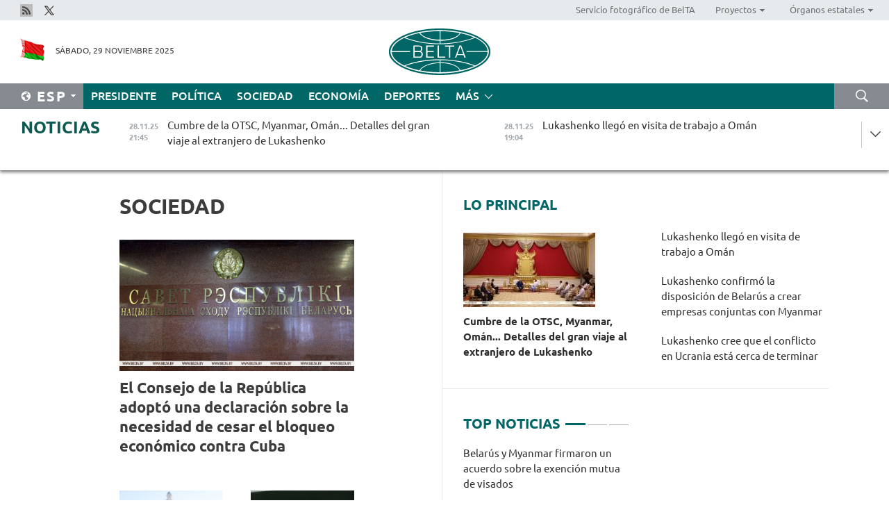

--- FILE ---
content_type: text/html; charset=UTF-8
request_url: https://esp.belta.by/society/page/81/?day=16&month=02&year=24
body_size: 12671
content:
    
    	<!DOCTYPE HTML>
	<html lang="es-ES" >
	<head  prefix="article: https://ogp.me/ns/article#">
		<title>Sociedad Página 81</title>
		<meta http-equiv="Content-Type" content="text/html; charset=utf-8">
                <meta name="viewport" content="width=device-width">
		<link rel="stylesheet" href="/styles/general_styles.css" type="text/css">
                                <link rel="stylesheet" href="/styles/styles2.css?1764367718" type="text/css">
                                <link rel="stylesheet" href="/styles/styles.css?1764367718" type="text/css">
                <link rel="stylesheet" href="/styles/tr_styles.css" type="text/css">
                            <link rel="icon" href="/desimages/fav.png" type="image/png">
		<meta name="keywords" content="Noticias de sociedad, noticias de la vida social, vida social, pensión, campaña de ingreso, centros docentes superiores de Belarús, vivienda en Belarús, educación superior, turismo y agroturismo en Belarús">
		<meta name="description" content="Noticias de sociedad. Turismo en Belarús Página 81">
                
                <link rel = "canonical" href="https://esp.belta.by/society/page/81/">
                
	    		                        <!-- Yandex.Metrika informer -->
<a href="https://metrika.yandex.by/stat/?id=15029098&amp;from=informer"
target="_blank" rel="nofollow"><img src="https://informer.yandex.ru/informer/15029098/1_1_FFFFFFFF_EFEFEFFF_0_pageviews"
style="width:80px; height:15px; border:0; display:none" alt="Яндекс.Метрика" title="Яндекс.Метрика: данные за сегодня (просмотры)" class="ym-advanced-informer" data-cid="15029098" data-lang="ru" /></a>
<!-- /Yandex.Metrika informer -->

<!-- Yandex.Metrika counter -->
<script type="text/javascript" >
   (function(m,e,t,r,i,k,a){m[i]=m[i]||function(){(m[i].a=m[i].a||[]).push(arguments)};
   m[i].l=1*new Date();
   for (var j = 0; j < document.scripts.length; j++) {if (document.scripts[j].src === r) { return; }}
   k=e.createElement(t),a=e.getElementsByTagName(t)[0],k.async=1,k.src=r,a.parentNode.insertBefore(k,a)})
   (window, document, "script", "https://mc.yandex.ru/metrika/tag.js", "ym");

   ym(15029098, "init", {
        clickmap:true,
        trackLinks:true,
        accurateTrackBounce:true,
        webvisor:true
   });
</script>
<noscript><div><img src="https://mc.yandex.ru/watch/15029098" style="position:absolute; left:-9999px;" alt="" /></div></noscript>
<!-- /Yandex.Metrika counter -->

            
        

                                                                	</head>
	
	<body>

                
        <a id="top"></a>

    <div class="all   ">
        <div class="ban_main_top">
            
        </div>
        <div class="top_line">
	                <div class="social_icons">
                                          <a href="/rss" title="Rss"  target ="_blank" onmouseover="this.children[0].src='https://esp.belta.by/images/storage/banners/000015_e75332d9759a535dbd02582b38240ace_work.jpg'" onmouseout="this.children[0].src='https://esp.belta.by/images/storage/banners/000015_06c67faab12793f011de90a38aef8cf1_work.jpg'">
                    <img src="https://esp.belta.by/images/storage/banners/000015_06c67faab12793f011de90a38aef8cf1_work.jpg" alt="Rss" title="Rss" />
                </a>
                                              <a href="https://x.com/BeltaNoticias" title="X"  target ="_blank" onmouseover="this.children[0].src='https://esp.belta.by/images/storage/banners/000015_a684634ca82214029cee637c787afde4_work.jpg'" onmouseout="this.children[0].src='https://esp.belta.by/images/storage/banners/000015_37f1cc3c5e7e857bdb12fbc827944851_work.jpg'">
                    <img src="https://esp.belta.by/images/storage/banners/000015_37f1cc3c5e7e857bdb12fbc827944851_work.jpg" alt="X" title="X" />
                </a>
                        </div>
    
	        <script>
        var scroll_items = Array();
    </script>
<div class="projects_menu">
	
                    <div class="projects_menu_item " id="pr_el_114"><a target="_blank"  href="http://photobelta.by/"  title="Servicio fotográfico de BelTA" >
            <span>Servicio fotográfico de BelTA</span>    </a>
            </div>
	
                    <div class="projects_menu_item projects_menu_drop" id="pr_el_112"><a   href="https://esp.belta.by/"  title="Proyectos" >
            <span>Proyectos</span>    </a>
                    <script>
                var scroll_pr_m = "pr_m_112";
                scroll_items[scroll_items.length] = "pr_m_112";
            </script>
          <div class="projects_menu_s" id="pr_m_112">  
           	
                <div class="pr_menu_s_item">
                                                                                                                        <a target="_blank"   href="http://atom.belta.by/en" title="ENERGÍA NUCLEAR EN BELARÚS Y EN EL MUNDO" >ENERGÍA NUCLEAR EN BELARÚS Y EN EL MUNDO</a>
                        
                                    </div>
                       </div> 
            </div>
	
                    <div class="projects_menu_item projects_menu_drop" id="pr_el_115"><a   href="https://esp.belta.by/"  title="Órganos estatales" >
            <span>Órganos estatales</span>    </a>
                    <script>
                var scroll_pr_m = "pr_m_115";
                scroll_items[scroll_items.length] = "pr_m_115";
            </script>
          <div class="projects_menu_s" id="pr_m_115">  
           	
                <div class="pr_menu_s_item">
                                                                                                                        <a target="_blank"   href="http://president.gov.by/en/" title="Presidente de Belarús" >Presidente de Belarús</a>
                        
                                    </div>
            	
                <div class="pr_menu_s_item">
                                                                                                                        <a target="_blank"   href="http://www.government.by/en/" title="Consejo de Ministros" >Consejo de Ministros</a>
                        
                                    </div>
            	
                <div class="pr_menu_s_item">
                                                                                                                        <a target="_blank"   href="http://www.sovrep.gov.by/en/" title="Consejo de la República" >Consejo de la República</a>
                        
                                    </div>
            	
                <div class="pr_menu_s_item">
                                                                                                                        <a target="_blank"   href="http://house.gov.by/en/" title="Cámara de Representantes" >Cámara de Representantes</a>
                        
                                    </div>
            	
                <div class="pr_menu_s_item">
                                                                                                                        <a target="_blank"   href="http://www.kc.gov.by/en/" title="Tribunal Constitucional" >Tribunal Constitucional</a>
                        
                                    </div>
            	
                <div class="pr_menu_s_item">
                                                                                                                        <a target="_blank"   href="http://www.court.gov.by/" title="Tribunal Supremo" >Tribunal Supremo</a>
                        
                                    </div>
            	
                <div class="pr_menu_s_item">
                                                                                                                        <a target="_blank"   href="http://www.kgk.gov.by/en" title="Comité Estatal de Control" >Comité Estatal de Control</a>
                        
                                    </div>
            	
                <div class="pr_menu_s_item">
                                                                                                                        <a target="_blank"   href="http://www.prokuratura.gov.by/en/" title="Fiscalía General" >Fiscalía General</a>
                        
                                    </div>
            	
                <div class="pr_menu_s_item">
                                                                                                                        <a target="_blank"   href="http://www.nbrb.by/engl/" title="Banco Nacional" >Banco Nacional</a>
                        
                                    </div>
            	
                <div class="pr_menu_s_item">
                                                                                                                        <a target="_blank"   href="http://www.mas.by/ru" title="Ministerio de Arquitectura y Construcción" >Ministerio de Arquitectura y Construcción</a>
                        
                                    </div>
            	
                <div class="pr_menu_s_item">
                                                                                                                        <a target="_blank"   href="https://www.mvd.gov.by/en" title="Ministerio del Interior" >Ministerio del Interior</a>
                        
                                    </div>
            	
                <div class="pr_menu_s_item">
                                                                                                                        <a target="_blank"   href="http://minzdrav.gov.by/en/" title="Ministerio de Sanidad" >Ministerio de Sanidad</a>
                        
                                    </div>
            	
                <div class="pr_menu_s_item">
                                                                                                                        <a target="_blank"   href="http://www.mjkx.gov.by/" title="Ministerio de Servicios Comunales" >Ministerio de Servicios Comunales</a>
                        
                                    </div>
            	
                <div class="pr_menu_s_item">
                                                                                                                        <a target="_blank"   href="http://mfa.gov.by/en/" title="Ministerio de Asuntos Exteriores" >Ministerio de Asuntos Exteriores</a>
                        
                                    </div>
            	
                <div class="pr_menu_s_item">
                                                                                                                        <a target="_blank"   href="http://mininform.gov.by/en/" title="Ministerio de Información" >Ministerio de Información</a>
                        
                                    </div>
            	
                <div class="pr_menu_s_item">
                                                                                                                        <a target="_blank"   href="http://www.nalog.gov.by/ru/" title="Ministerio de Impuestos" >Ministerio de Impuestos</a>
                        
                                    </div>
            	
                <div class="pr_menu_s_item">
                                                                                                                        <a target="_blank"   href="http://www.kultura.by/en/" title="Ministerio de Cultura" >Ministerio de Cultura</a>
                        
                                    </div>
            	
                <div class="pr_menu_s_item">
                                                                                                                        <a target="_blank"   href="http://www.mlh.gov.by/en/" title="Ministerio de Economía Forestal" >Ministerio de Economía Forestal</a>
                        
                                    </div>
            	
                <div class="pr_menu_s_item">
                                                                                                                        <a target="_blank"   href="http://www.mil.by/en/" title="Ministerio de Defensa" >Ministerio de Defensa</a>
                        
                                    </div>
            	
                <div class="pr_menu_s_item">
                                                                                                                        <a target="_blank"   href="https://edu.gov.by/en-uk/" title="Ministerio de Educación" >Ministerio de Educación</a>
                        
                                    </div>
            	
                <div class="pr_menu_s_item">
                                                                                                                        <a target="_blank"   href="http://minpriroda.gov.by/en/" title="Ministerio de Recursos Naturales y Protección del Medio Ambiente" >Ministerio de Recursos Naturales y Protección del Medio Ambiente</a>
                        
                                    </div>
            	
                <div class="pr_menu_s_item">
                                                                                                                        <a target="_blank"   href="http://minprom.gov.by/en/home-2/" title="Ministerio de Industria" >Ministerio de Industria</a>
                        
                                    </div>
            	
                <div class="pr_menu_s_item">
                                                                                                                        <a target="_blank"   href="http://www.mpt.gov.by/en/" title="Ministerio de Comunicaciones e Informatización" >Ministerio de Comunicaciones e Informatización</a>
                        
                                    </div>
            	
                <div class="pr_menu_s_item">
                                                                                                                        <a target="_blank"   href="https://www.mshp.gov.by/en/" title="Ministerio de Agricultura y Alimentación" >Ministerio de Agricultura y Alimentación</a>
                        
                                    </div>
            	
                <div class="pr_menu_s_item">
                                                                                                                        <a target="_blank"   href="http://www.mst.by/en" title="Ministerio de Turismo y Deporte" >Ministerio de Turismo y Deporte</a>
                        
                                    </div>
            	
                <div class="pr_menu_s_item">
                                                                                                                        <a target="_blank"   href="https://www.mart.gov.by/en/sites/mart/home.html" title="Ministerio de Regulación Antimonopólica y Comercio" >Ministerio de Regulación Antimonopólica y Comercio</a>
                        
                                    </div>
            	
                <div class="pr_menu_s_item">
                                                                                                                        <a target="_blank"   href="http://www.mintrans.gov.by/ru/" title="Ministerio de Transportes y Comunicaciones" >Ministerio de Transportes y Comunicaciones</a>
                        
                                    </div>
            	
                <div class="pr_menu_s_item">
                                                                                                                        <a target="_blank"   href="http://www.mintrud.gov.by/en" title="Ministerio de Trabajo y Protección Social" >Ministerio de Trabajo y Protección Social</a>
                        
                                    </div>
            	
                <div class="pr_menu_s_item">
                                                                                                                        <a target="_blank"   href="http://mchs.gov.by/" title="Ministerio de Emergencias" >Ministerio de Emergencias</a>
                        
                                    </div>
            	
                <div class="pr_menu_s_item">
                                                                                                                        <a target="_blank"   href="http://www.minfin.gov.by/en/" title="Ministerio de Finanzas" >Ministerio de Finanzas</a>
                        
                                    </div>
            	
                <div class="pr_menu_s_item">
                                                                                                                        <a target="_blank"   href="http://www.economy.gov.by/en" title="Ministerio de Economía" >Ministerio de Economía</a>
                        
                                    </div>
            	
                <div class="pr_menu_s_item">
                                                                                                                        <a target="_blank"   href="http://www.minenergo.gov.by/en" title="Ministerio de Energía" >Ministerio de Energía</a>
                        
                                    </div>
            	
                <div class="pr_menu_s_item">
                                                                                                                        <a target="_blank"   href="http://minjust.gov.by/en/" title="Ministerio de Justicia" >Ministerio de Justicia</a>
                        
                                    </div>
            	
                <div class="pr_menu_s_item">
                                                                                                                        <a target="_blank"   href="https://www.vpk.gov.by/en/" title="Comité Estatal de Industria Militar" >Comité Estatal de Industria Militar</a>
                        
                                    </div>
            	
                <div class="pr_menu_s_item">
                                                                                                                        <a target="_blank"   href="http://www.kgb.by/en/" title="Comité de Seguridad Estatal" >Comité de Seguridad Estatal</a>
                        
                                    </div>
            	
                <div class="pr_menu_s_item">
                                                                                                                        <a target="_blank"   href="http://www.gki.gov.by/en/" title="Comité Estatal de Bienes" >Comité Estatal de Bienes</a>
                        
                                    </div>
            	
                <div class="pr_menu_s_item">
                                                                                                                        <a target="_blank"   href="http://www.gknt.gov.by/en/" title="Comité Estatal de Ciencia y Tecnología" >Comité Estatal de Ciencia y Tecnología</a>
                        
                                    </div>
            	
                <div class="pr_menu_s_item">
                                                                                                                        <a target="_blank"   href="https://gosstandart.gov.by/en/" title="Comité Estatal de Normalización" >Comité Estatal de Normalización</a>
                        
                                    </div>
            	
                <div class="pr_menu_s_item">
                                                                                                                        <a target="_blank"   href="https://gpk.gov.by/en/" title="Comité Fronterizo Estatal" >Comité Fronterizo Estatal</a>
                        
                                    </div>
            	
                <div class="pr_menu_s_item">
                                                                                                                        <a target="_blank"   href="http://www.gtk.gov.by/en" title="Comité Aduanero Estatal" >Comité Aduanero Estatal</a>
                        
                                    </div>
            	
                <div class="pr_menu_s_item">
                                                                                                                        <a target="_blank"   href="http://www.belstat.gov.by/en/" title="Comité Nacional de Estadística" >Comité Nacional de Estadística</a>
                        
                                    </div>
            	
                <div class="pr_menu_s_item">
                                                                                                                        <a target="_blank"   href="http://sk.gov.by/en/" title="Comité de Instrucción" >Comité de Instrucción</a>
                        
                                    </div>
            	
                <div class="pr_menu_s_item">
                                                                                                                        <a target="_blank"   href="http://brest-region.gov.by/index.php/en/" title="Comité Ejecutivo de la provincia de Brest" >Comité Ejecutivo de la provincia de Brest</a>
                        
                                    </div>
            	
                <div class="pr_menu_s_item">
                                                                                                                        <a target="_blank"   href="http://www.vitebsk-region.gov.by/en" title="Comité Ejecutivo de la provincia de Vítebsk" >Comité Ejecutivo de la provincia de Vítebsk</a>
                        
                                    </div>
            	
                <div class="pr_menu_s_item">
                                                                                                                        <a target="_blank"   href="http://gomel-region.gov.by/en/" title="Comité Ejecutivo de la provincia de Gómel" >Comité Ejecutivo de la provincia de Gómel</a>
                        
                                    </div>
            	
                <div class="pr_menu_s_item">
                                                                                                                        <a target="_blank"   href="http://www.region.grodno.by/ru/" title="Comité Ejecutivo de la provincia de Grodno" >Comité Ejecutivo de la provincia de Grodno</a>
                        
                                    </div>
            	
                <div class="pr_menu_s_item">
                                                                                                                        <a target="_blank"   href="http://www.minsk-region.gov.by/en/" title="Comité Ejecutivo de la provincia de Minsk" >Comité Ejecutivo de la provincia de Minsk</a>
                        
                                    </div>
            	
                <div class="pr_menu_s_item">
                                                                                                                        <a target="_blank"   href="http://mogilev-region.gov.by/" title="Comité Ejecutivo de la provincia de Moguiliov" >Comité Ejecutivo de la provincia de Moguiliov</a>
                        
                                    </div>
            	
                <div class="pr_menu_s_item">
                                                                                                                        <a target="_blank"   href="http://minsk.gov.by/en/" title="Comité Ejecutivo de la ciudad de Minsk" >Comité Ejecutivo de la ciudad de Minsk</a>
                        
                                    </div>
                       </div> 
            </div>
</div>

     
        </div>
        <div class="header">
            <div class="header_date">
                                            <a class="header_flag" href="/" title="Flag"  target ="_blank">
                <img 
                    src="https://esp.belta.by/images/storage/banners/000202_195d2019dea510c21d1786ef48d5d126_work.jpg" 
                    alt="Flag" 
                    title="Flag" 
                                    />
            </a>
            
                Sábado, 29 Noviembre 2025
            </div>
	            	        <div class="logo">
            
                                                                    <a href="/" title="Agencia Telegráfica de Belarús"  target ="_self">
                            <span class="logo_img"><img src="https://esp.belta.by/images/storage/banners/000016_611c826de02523f480553429b10f429f_work.jpg" alt="Agencia Telegráfica de Belarús" title="Agencia Telegráfica de Belarús" /></span>
                                                    </a>
                                                        </div>
    
            <div class="weather_currency">
                <div class="weather_currency_inner">
                
	 	
                </div>
	    
            </div>
        </div>
    <div class="menu_line" >

	    <div class="main_langs" id="main_langs">
            <div class="main_langs_inner" id="main_langs_inner">
	
                                    <div class="main_lang_item" ><a target="_blank"   href="http://belta.by" title="Рус" >Рус</a></div>
        	
                                    <div class="main_lang_item" ><a target="_blank"   href="http://blr.belta.by" title="Бел" >Бел</a></div>
        	
                                    <div class="main_lang_item" ><a target="_blank"   href="https://pol.belta.by/" title="Pl" >Pl</a></div>
        	
                                    <div class="main_lang_item" ><a target="_blank"   href="http://eng.belta.by/" title="Eng" >Eng</a></div>
        	
                                    <div class="main_lang_item" ><a target="_blank"   href="http://deu.belta.by/" title="Deu" >Deu</a></div>
        	
                                                    	
                                    <div class="main_lang_item" ><a target="_blank"   href="http://chn.belta.by/" title="中文" >中文</a></div>
        </div>
<div class="main_lang_item main_lang_selected" ><a   href="https://esp.belta.by/" title="Esp">Esp</a></div>
</div>
		

	       <div class="h_menu_fp" id="h_menu_fp" >
    <div class="h_menu_title" id="h_menu_title">
                Menú
    </div>
            <div class="h_menu_s" id="h_menu_s"></div>
        <div class="menu_more">
            <div class="menu_more_title" id="h_menu_more" >Más </div>
                    <div id="h_menu" class="h_menu">
                <div class="content_all_margin">
	                        <div class="menu_els" id="h_menu_line_1">
                                                            <div class="menu_item " id="h_menu_item_1_1">
                            <a   href="https://esp.belta.by/president/" title="Presidente">Presidente</a>
                        </div>
                                                                                <div class="menu_item " id="h_menu_item_1_2">
                            <a   href="https://esp.belta.by/politics/" title="Política">Política</a>
                        </div>
                                                                                <div class="menu_item menu_item_selected" id="h_menu_item_1_3">
                            <a   href="https://esp.belta.by/society/" title="Sociedad">Sociedad</a>
                        </div>
                                                                                <div class="menu_item " id="h_menu_item_1_4">
                            <a   href="https://esp.belta.by/economics/" title="Economía">Economía</a>
                        </div>
                                                                                <div class="menu_item " id="h_menu_item_1_5">
                            <a   href="https://esp.belta.by/sport/" title="Deportes">Deportes</a>
                        </div>
                                                </div>
                                            <div class="menu_els" id="h_menu_line_2">
                                                            <div class="menu_item " id="h_menu_item_2_1">
                            <a   href="https://esp.belta.by/video/" title="Vídeo">Vídeo</a>
                        </div>
                                                </div>
                            </div>
       
    </div>
                    </div>
           </div>            
	


	
    
    
	    <div class="search_btn" onclick="open_search('search')"></div>
<form action="/search/getResultsForPeriod/" id="search">
    <input type="text" name="query" value="" placeholder="Búsqueda por el sitio" class="search_edit"/>
    <input type="submit" value="Búsqueda" class="search_submit" />
    <div class="clear"></div>
        <div class="fp_search_where">
        <span id="fp_search_where">Lugar de búsqueda:</span>
            <input type="radio" name="group" value="0" id="group_0"/><label for="group_0">Buscar en todas las secciones</label>
                            </div>
       <div class="fp_search_where">
        <span id="fp_search_when">En el período</span>
            <input type="radio" name="period" value="0" id="period_0"/><label for="period_0">En todo el período</label>
            <input type="radio" name="period" value="1" id="period_1"/><label for="period_1">En un día</label>
            <input type="radio" name="period" value="2" id="period_2"/><label for="period_2">En una semana</label>
            <input type="radio" name="period" value="3" id="period_3"/><label for="period_3">En un mes</label>
            <input type="radio" name="period" value="4" id="period_4"/><label for="period_4">En un año</label>
                </div>
    <div class="search_close close_btn" onclick="close_search('search')"></div>
</form>
   

    </div>
    <div class="top_lenta_inner">
  <div class="top_lenta">
    <a href="/" title="Ir al inicio" class="tl_logo"></a>
    <div class="tl_title">
                    <a href="https://esp.belta.by/all_news" title="Noticias">Noticias</a>
            </div>
                            <div class="tl_inner" id="tl_inner">
        
        <div class="tl_item">
	        	            	            	            	        	                            <div class="lenta_date_box">
                    <div class="lenta_date">
                   	               28.11.25
	                              <div class="line"></div>
                    </div>
                    </div>
	                                                                        	                	                                <a  href="https://esp.belta.by/president/view/cumbre-de-la-otsc-myanmar-omn-detalles-del-gran-viaje-al-extranjero-de-lukashenko-87396-2025/"   title="
 Cumbre de la OTSC, Myanmar, Omán... Detalles del gran viaje al extranjero de Lukashenko
 ">
                    <span class="tl_date">
                                                                                                    <span class="lenta_date_past">28.11.25</span>
                                                <span>21:45</span>
                    </span>
                    <span class="tl_news">
 Cumbre de la OTSC, Myanmar, Omán... Detalles del gran viaje al extranjero de Lukashenko
 </span>
                    <span class="tl_node">Presidente</span>
                </a>
        </div>
        
        <div class="tl_item">
	        	            	        	                                                                        	                	                                <a  href="https://esp.belta.by/president/view/lukashenko-lleg-en-visita-de-trabajo-a-omn-87395-2025/"   title="Lukashenko llegó en visita de trabajo a Omán">
                    <span class="tl_date">
                                                                                                    <span class="lenta_date_past">28.11.25</span>
                                                <span>19:04</span>
                    </span>
                    <span class="tl_news">Lukashenko llegó en visita de trabajo a Omán</span>
                    <span class="tl_node">Presidente</span>
                </a>
        </div>
        
        <div class="tl_item">
	        	            	        	                                                                        	                	                                <a  href="https://esp.belta.by/economics/view/belars-est-lista-para-el-desarrollo-de-proyectos-mutuamente-beneficiosos-con-moldavia-87393-2025/"   title="
 Belarús está lista para el desarrollo de proyectos mutuamente beneficiosos con Moldavia
 ">
                    <span class="tl_date">
                                                                                                    <span class="lenta_date_past">28.11.25</span>
                                                <span>17:52</span>
                    </span>
                    <span class="tl_news">
 Belarús está lista para el desarrollo de proyectos mutuamente beneficiosos con Moldavia
 </span>
                    <span class="tl_node">Economía</span>
                </a>
        </div>
        
        <div class="tl_item">
	        	            	        	                                                                        	                	                                <a  href="https://esp.belta.by/politics/view/la-cancillera-coment-la-ausencia-de-informacin-oficial-de-lituania-sobre-el-incidente-en-la-central-87394-2025/"   title="
 La Cancillería comentó la ausencia de información oficial de Lituania sobre el incidente en la Central Nuclear de Ignalina
 ">
                    <span class="tl_date">
                                                                                                    <span class="lenta_date_past">28.11.25</span>
                                                <span>17:46</span>
                    </span>
                    <span class="tl_news">
 La Cancillería comentó la ausencia de información oficial de Lituania sobre el incidente en la Central Nuclear de Ignalina
 </span>
                    <span class="tl_node">Política</span>
                </a>
        </div>
        
        <div class="tl_item">
	        	            	        	                                                                        	                	                                <a  href="https://esp.belta.by/politics/view/en-la-cancillera-destacaron-el-apoyo-de-belars-por-la-representacin-del-acnur-en-el-arreglo-de-la-87392-2025/"   title="
 En la Cancillería destacaron el apoyo de Belarús por la representación del ACNUR en el arreglo de la situación con migrantes
 ">
                    <span class="tl_date">
                                                                                                    <span class="lenta_date_past">28.11.25</span>
                                                <span>17:25</span>
                    </span>
                    <span class="tl_news">
 En la Cancillería destacaron el apoyo de Belarús por la representación del ACNUR en el arreglo de la situación con migrantes
 </span>
                    <span class="tl_node">Política</span>
                </a>
        </div>
        
        <div class="tl_item">
	        	            	        	                                                                        	                	                                <a  href="https://esp.belta.by/economics/view/el-ministerio-de-agricultura-de-belars-firm-en-argelia-documentos-clave-para-el-desarrollo-de-las-87390-2025/"   title="
 El Ministerio de Agricultura de Belarús firmó en Argelia documentos clave para el desarrollo de las exportaciones
 ">
                    <span class="tl_date">
                                                                                                    <span class="lenta_date_past">28.11.25</span>
                                                <span>17:06</span>
                    </span>
                    <span class="tl_news">
 El Ministerio de Agricultura de Belarús firmó en Argelia documentos clave para el desarrollo de las exportaciones
 </span>
                    <span class="tl_node">Economía</span>
                </a>
        </div>
        
        <div class="tl_item">
	        	            	        	                                                                        	                	                                <a  href="https://esp.belta.by/sport/view/gimnastas-belarusos-y-rusos-admitidos-a-torneos-europeos-87389-2025/"   title="
 Gimnastas belarusos y rusos admitidos a torneos europeos
 ">
                    <span class="tl_date">
                                                                                                    <span class="lenta_date_past">28.11.25</span>
                                                <span>16:30</span>
                    </span>
                    <span class="tl_news">
 Gimnastas belarusos y rusos admitidos a torneos europeos
 </span>
                    <span class="tl_node">Deportes</span>
                </a>
        </div>
        
        <div class="tl_item">
	        	            	        	                                                                        	                	                                <a  href="https://esp.belta.by/economics/view/mtz-ocupa-dos-tercios-del-mercado-de-tcnica-tractora-en-el-krai-de-stvropol-87388-2025/"   title="
 MTZ ocupa dos tercios del mercado de técnica tractora en el krai de Stávropol
 ">
                    <span class="tl_date">
                                                                                                    <span class="lenta_date_past">28.11.25</span>
                                                <span>16:00</span>
                    </span>
                    <span class="tl_news">
 MTZ ocupa dos tercios del mercado de técnica tractora en el krai de Stávropol
 </span>
                    <span class="tl_node">Economía</span>
                </a>
        </div>
        
        <div class="tl_item">
	        	            	        	                                                                        	                	                                <a  href="https://esp.belta.by/economics/view/belars-present-una-exposicin-en-la-feria-agro-food-drink-tech-expo-en-georgia-87387-2025/"   title="
 Belarús presentó una exposición en la feria Agro Food Drink Tech Expo en Georgia
 ">
                    <span class="tl_date">
                                                                                                    <span class="lenta_date_past">28.11.25</span>
                                                <span>15:27</span>
                    </span>
                    <span class="tl_news">
 Belarús presentó una exposición en la feria Agro Food Drink Tech Expo en Georgia
 </span>
                    <span class="tl_node">Economía</span>
                </a>
        </div>
        
        <div class="tl_item">
	        	            	        	                                                                        	                	                                <a  href="https://esp.belta.by/partner_news/view/arranca-en-venezuela-xviii-feria-internacional-de-turismo-87383-2025/"   title="Arranca en Venezuela XVIII Feria Internacional de Turismo ">
                    <span class="tl_date">
                                                                                                    <span class="lenta_date_past">28.11.25</span>
                                                <span>15:00</span>
                    </span>
                    <span class="tl_news">Arranca en Venezuela XVIII Feria Internacional de Turismo </span>
                    <span class="tl_node">Socios</span>
                </a>
        </div>
        
        <div class="tl_item">
	        	            	        	                                                                        	                	                                <a  href="https://esp.belta.by/economics/view/casa-comercial-de-mtz-en-el-territorio-de-stvropol-planean-convertirla-en-centro-multimarca-87381-2025/"   title="
 Casa comercial de MTZ en el territorio de Stávropol planean convertirla en centro multimarca
 ">
                    <span class="tl_date">
                                                                                                    <span class="lenta_date_past">28.11.25</span>
                                                <span>14:32</span>
                    </span>
                    <span class="tl_news">
 Casa comercial de MTZ en el territorio de Stávropol planean convertirla en centro multimarca
 </span>
                    <span class="tl_node">Economía</span>
                </a>
        </div>
        
        <div class="tl_item">
	        	            	        	                                                                        	                	                                <a  href="https://esp.belta.by/politics/view/embajador-de-eau-en-belars-realizamos-una-poltica-exterior-equilibrada-y-abierta-basada-en-el-dilogo-87378-2025/"   title="
 Embajador de EAU en Belarús: Realizamos una política exterior equilibrada y abierta, basada en el diálogo
 ">
                    <span class="tl_date">
                                                                                                    <span class="lenta_date_past">28.11.25</span>
                                                <span>14:00</span>
                    </span>
                    <span class="tl_news">
 Embajador de EAU en Belarús: Realizamos una política exterior equilibrada y abierta, basada en el diálogo
 </span>
                    <span class="tl_node">Política</span>
                </a>
        </div>
        
        <div class="tl_item">
	        	            	        	                                                                        	                	                                <a  href="https://esp.belta.by/president/view/la-visita-de-lukashenko-a-myanmar-culmin-con-un-programa-cultural-87385-2025/"   title="
 La visita de Lukashenko a Myanmar culminó con un programa cultural
 ">
                    <span class="tl_date">
                                                                                                    <span class="lenta_date_past">28.11.25</span>
                                                <span>13:30</span>
                    </span>
                    <span class="tl_news">
 La visita de Lukashenko a Myanmar culminó con un programa cultural
 </span>
                    <span class="tl_node">Presidente</span>
                </a>
        </div>
        
        <div class="tl_item">
	        	            	        	                                                                        	                	                                <a  href="https://esp.belta.by/president/view/lukashenko-se-dirigi-con-una-visita-de-trabajo-a-omn-87384-2025/"   title="
 Lukashenko se dirigió con una visita de trabajo a Omán
 ">
                    <span class="tl_date">
                                                                                                    <span class="lenta_date_past">28.11.25</span>
                                                <span>13:02</span>
                    </span>
                    <span class="tl_news">
 Lukashenko se dirigió con una visita de trabajo a Omán
 </span>
                    <span class="tl_node">Presidente</span>
                </a>
        </div>
        
        <div class="tl_item">
	        	            	        	                                                                        	                	                                <a  href="https://esp.belta.by/politics/view/el-estatus-de-la-representacin-de-myanmar-en-minsk-ser-elevado-al-nivel-de-embajada-87382-2025/"   title="
 El estatus de la representación de Myanmar en Minsk será elevado al nivel de embajada
 ">
                    <span class="tl_date">
                                                                                                    <span class="lenta_date_past">28.11.25</span>
                                                <span>12:50</span>
                    </span>
                    <span class="tl_news">
 El estatus de la representación de Myanmar en Minsk será elevado al nivel de embajada
 </span>
                    <span class="tl_node">Política</span>
                </a>
        </div>
        
        <div class="tl_item">
	        	            	        	                                                                        	                	                                <a  href="https://esp.belta.by/economics/view/belars-y-zimbabue-tienen-la-intencin-de-activar-la-cooperacin-en-la-esfera-energtica-87376-2025/"   title="
 Belarús y Zimbabue tienen la intención de activar la cooperación en la esfera energética
 ">
                    <span class="tl_date">
                                                                                                    <span class="lenta_date_past">28.11.25</span>
                                                <span>12:13</span>
                    </span>
                    <span class="tl_news">
 Belarús y Zimbabue tienen la intención de activar la cooperación en la esfera energética
 </span>
                    <span class="tl_node">Economía</span>
                </a>
        </div>
        
        <div class="tl_item">
	        	            	        	                                                                        	                	                                <a  href="https://esp.belta.by/politics/view/embajador-de-eau-las-relaciones-con-belars-se-desarrollan-con-xito-en-diferentes-esferas-87380-2025/"   title="
 Embajador de EAU: Las relaciones con Belarús se desarrollan con éxito en diferentes esferas
 ">
                    <span class="tl_date">
                                                                                                    <span class="lenta_date_past">28.11.25</span>
                                                <span>11:31</span>
                    </span>
                    <span class="tl_news">
 Embajador de EAU: Las relaciones con Belarús se desarrollan con éxito en diferentes esferas
 </span>
                    <span class="tl_node">Política</span>
                </a>
        </div>
        
        <div class="tl_item">
	        	            	        	                                                                        	                	                                <a  href="https://esp.belta.by/politics/view/myanmar-cuenta-con-la-promocin-de-la-cooperacin-econmica-con-belars-tras-la-visita-de-lukashenko-87379-2025/"   title="
 Myanmar cuenta con la promoción de la cooperación económica con Belarús tras la visita de Lukashenko
 ">
                    <span class="tl_date">
                                                                                                    <span class="lenta_date_past">28.11.25</span>
                                                <span>10:57</span>
                    </span>
                    <span class="tl_news">
 Myanmar cuenta con la promoción de la cooperación económica con Belarús tras la visita de Lukashenko
 </span>
                    <span class="tl_node">Política</span>
                </a>
        </div>
        
        <div class="tl_item">
	        	            	        	                                                                        	                	                                <a  href="https://esp.belta.by/society/view/el-consejo-de-la-repblica-adopt-una-declaracin-sobre-la-necesidad-de-cesar-el-bloqueo-econmico-contra-87374-2025/"   title="
 El Consejo de la República adoptó una declaración sobre la necesidad de cesar el bloqueo económico contra Cuba
 ">
                    <span class="tl_date">
                                                                                                    <span class="lenta_date_past">28.11.25</span>
                                                <span>10:32</span>
                    </span>
                    <span class="tl_news">
 El Consejo de la República adoptó una declaración sobre la necesidad de cesar el bloqueo económico contra Cuba
 </span>
                    <span class="tl_node">Sociedad</span>
                </a>
        </div>
        
        <div class="tl_item">
	        	            	        	                                                                        	                	                                <a  href="https://esp.belta.by/president/view/lukashenko-nombr-las-direcciones-prioritarias-de-la-cooperacin-de-belars-y-myanmar-87377-2025/"   title="
 Lukashenko nombró las direcciones prioritarias de la cooperación de Belarús y Myanmar
 ">
                    <span class="tl_date">
                                                                                                    <span class="lenta_date_past">28.11.25</span>
                                                <span>09:58</span>
                    </span>
                    <span class="tl_news">
 Lukashenko nombró las direcciones prioritarias de la cooperación de Belarús y Myanmar
 </span>
                    <span class="tl_node">Presidente</span>
                </a>
        </div>
        
        <div class="tl_item">
	        	            	        	                                                                        	                	                                <a  href="https://esp.belta.by/politics/view/belars-y-myanmar-firmaron-un-acuerdo-sobre-la-exencin-mutua-de-visados-87375-2025/"   title="
 Belarús y Myanmar firmaron un acuerdo sobre la exención mutua de visados
 ">
                    <span class="tl_date">
                                                                                                    <span class="lenta_date_past">28.11.25</span>
                                                <span>09:41</span>
                    </span>
                    <span class="tl_news">
 Belarús y Myanmar firmaron un acuerdo sobre la exención mutua de visados
 </span>
                    <span class="tl_node">Política</span>
                </a>
        </div>
        
        <div class="tl_item">
	        	            	        	                                                                        	                	                                <a  href="https://esp.belta.by/president/view/lukashenko-confirm-la-disposicin-de-belars-a-crear-empresas-conjuntas-con-myanmar-87373-2025/"   title="
 Lukashenko confirmó la disposición de Belarús a crear empresas conjuntas con Myanmar
 ">
                    <span class="tl_date">
                                                                                                    <span class="lenta_date_past">28.11.25</span>
                                                <span>09:23</span>
                    </span>
                    <span class="tl_news">
 Lukashenko confirmó la disposición de Belarús a crear empresas conjuntas con Myanmar
 </span>
                    <span class="tl_node">Presidente</span>
                </a>
        </div>
        
        <div class="tl_item">
	        	            	        	                                                                        	                	                                <a  href="https://esp.belta.by/president/view/lukashenko-est-seguro-del-gran-futuro-de-myanmar-pero-hay-que-resolver-un-problema-87372-2025/"   title="
 Lukashenko está seguro del gran futuro de Myanmar, pero hay que resolver un problema
 ">
                    <span class="tl_date">
                                                                                                    <span class="lenta_date_past">28.11.25</span>
                                                <span>09:09</span>
                    </span>
                    <span class="tl_news">
 Lukashenko está seguro del gran futuro de Myanmar, pero hay que resolver un problema
 </span>
                    <span class="tl_node">Presidente</span>
                </a>
        </div>
        
        <div class="tl_item">
	        	            	        	                                                                        	                	                                <a  href="https://esp.belta.by/president/view/lukashenko-belars-abierta-para-cooperacin-con-myanmar-sin-tener-en-cuenta-a-los-actores-externos-87371-2025/"   title="Lukashenko: Belarús abierta para cooperación con Myanmar sin tener en cuenta a los actores externos">
                    <span class="tl_date">
                                                                                                    <span class="lenta_date_past">28.11.25</span>
                                                <span>08:37</span>
                    </span>
                    <span class="tl_news">Lukashenko: Belarús abierta para cooperación con Myanmar sin tener en cuenta a los actores externos</span>
                    <span class="tl_node">Presidente</span>
                </a>
        </div>
        
        <div class="tl_item">
	        	            	        	                                                                        	                	                                <a  href="https://esp.belta.by/president/view/lukashenko-calific-de-histrico-el-ao-2025-para-relaciones-de-belars-y-myanmar-87370-2025/"   title="Lukashenko calificó de histórico el año 2025 para relaciones de Belarús y Myanmar">
                    <span class="tl_date">
                                                                                                    <span class="lenta_date_past">28.11.25</span>
                                                <span>08:28</span>
                    </span>
                    <span class="tl_news">Lukashenko calificó de histórico el año 2025 para relaciones de Belarús y Myanmar</span>
                    <span class="tl_node">Presidente</span>
                </a>
        </div>
        
        <div class="tl_item">
	        	            	        	                                                                        	                	                                <a  href="https://esp.belta.by/president/view/lukashenko-belars-tiene-todo-lo-necesario-para-que-myanmar-pueda-avanzar-tecnolgicamente-87369-2025/"   title="Lukashenko: Belarús tiene todo lo necesario para que Myanmar pueda avanzar tecnológicamente">
                    <span class="tl_date">
                                                                                                    <span class="lenta_date_past">28.11.25</span>
                                                <span>08:23</span>
                    </span>
                    <span class="tl_news">Lukashenko: Belarús tiene todo lo necesario para que Myanmar pueda avanzar tecnológicamente</span>
                    <span class="tl_node">Presidente</span>
                </a>
        </div>
        
        <div class="tl_item">
	        	            	        	                                                                        	                	                                <a  href="https://esp.belta.by/president/view/lukashenko-se-reuni-con-min-aung-hlaing-en-el-palacio-presidencial-de-naipyid-87368-2025/"   title="Lukashenko se reunió con Min Aung Hlaing en el Palacio Presidencial de Naipyidó">
                    <span class="tl_date">
                                                                                                    <span class="lenta_date_past">28.11.25</span>
                                                <span>06:53</span>
                    </span>
                    <span class="tl_news">Lukashenko se reunió con Min Aung Hlaing en el Palacio Presidencial de Naipyidó</span>
                    <span class="tl_node">Presidente</span>
                </a>
        </div>
        
        <div class="tl_item">
	        	            	        	                                                                        	                	                                <a  href="https://esp.belta.by/president/view/con-motivo-de-la-visita-oficial-de-lukashenko-una-calle-en-naipyid-recibi-un-nombre-relacionado-con-87367-2025/"   title="Con motivo de la visita oficial de Lukashenko, una calle en Naipyidó recibió un nombre relacionado con Belarús">
                    <span class="tl_date">
                                                                                                    <span class="lenta_date_past">28.11.25</span>
                                                <span>06:31</span>
                    </span>
                    <span class="tl_news">Con motivo de la visita oficial de Lukashenko, una calle en Naipyidó recibió un nombre relacionado con Belarús</span>
                    <span class="tl_node">Presidente</span>
                </a>
        </div>
        
        <div class="tl_item">
	        	            	        	                                                                        	                	                                <a  href="https://esp.belta.by/society/view/ciudades-del-mundo-naipyid-87366-2025/"   title="Ciudades del mundo. Naipyidó">
                    <span class="tl_date">
                                                                                                    <span class="lenta_date_past">28.11.25</span>
                                                <span>06:00</span>
                    </span>
                    <span class="tl_news">Ciudades del mundo. Naipyidó</span>
                    <span class="tl_node">Sociedad</span>
                </a>
        </div>
        
        <div class="tl_item">
	        	            	            	            	        	                            <div class="lenta_date_box">
                    <div class="lenta_date">
                   	               27.11.25
	                              <div class="line"></div>
                    </div>
                    </div>
	                                                                        	                	                                <a  href="https://esp.belta.by/president/view/lukashenko-lleg-en-visita-oficial-a-myanmar-87365-2025/"   title="Lukashenko llegó en visita oficial a Myanmar">
                    <span class="tl_date">
                                                                                                    <span class="lenta_date_past">27.11.25</span>
                                                <span>17:49</span>
                    </span>
                    <span class="tl_news">Lukashenko llegó en visita oficial a Myanmar</span>
                    <span class="tl_node">Presidente</span>
                </a>
        </div>
        <a class="all_news" href="https://esp.belta.by/all_news" title="Todas las noticias">Todas las noticias</a> 
    </div>
    <div class="tl_arrow" title="" id="tl_arrow"></div>
    <a class="all_news main_left_col" href="https://esp.belta.by/all_news" title="Todas las noticias">Todas las noticias</a> 
  </div>
    
</div>    <div class="main">
      <div class="content">  
          <div class="content_margin">       
        	    
						    <div class="content_margin">    
	<h1 class="upper">Sociedad</h1>
	    <div class="main_in_rubric">
                                                                <a href="https://esp.belta.by/society/view/el-consejo-de-la-repblica-adopt-una-declaracin-sobre-la-necesidad-de-cesar-el-bloqueo-econmico-contra-87374-2025/"  title="
 El Consejo de la República adoptó una declaración sobre la necesidad de cesar el bloqueo económico contra Cuba
 " class="news_with_rubric_img">
                <img src="https://esp.belta.by/images/storage/news/with_archive/2025/000022_1764311802_87374_big.jpg" alt="" title=""/>
            </a>
                <a href="https://esp.belta.by/society/view/el-consejo-de-la-repblica-adopt-una-declaracin-sobre-la-necesidad-de-cesar-el-bloqueo-econmico-contra-87374-2025/"  title="
 El Consejo de la República adoptó una declaración sobre la necesidad de cesar el bloqueo económico contra Cuba
 " class="main_news1_title">
            
 El Consejo de la República adoptó una declaración sobre la necesidad de cesar el bloqueo económico contra Cuba
 
        </a>
            </div>

    <div >
	                                                                                                                        <div class="news_item_main">
                                            <a href="https://esp.belta.by/society/view/ciudades-del-mundo-naipyid-87366-2025/"  title="Ciudades del mundo. Naipyidó" class="news_with_rubric_img">
                           <img src="https://esp.belta.by/images/storage/news/with_archive/2025/000022_1764298502_87366_medium.jpg" alt="" title=""/>
                        </a>
                                        <a href="https://esp.belta.by/society/view/ciudades-del-mundo-naipyid-87366-2025/"  title="Ciudades del mundo. Naipyidó">
                            Ciudades del mundo. Naipyidó
                    </a>
            </div>
	                                                                                                                        <div class="news_item_main">
                                            <a href="https://esp.belta.by/society/view/volfvich-sobre-si-el-orshnik-se-dirige-a-belars-sin-ninguna-duda-87362-2025/"  title="
 Volfóvich sobre si el Oréshnik se dirige a Belarús: Sin ninguna duda
 " class="news_with_rubric_img">
                           <img src="https://esp.belta.by/images/storage/news/with_archive/2025/000022_1764249713_87362_medium.jpg" alt="" title=""/>
                        </a>
                                        <a href="https://esp.belta.by/society/view/volfvich-sobre-si-el-orshnik-se-dirige-a-belars-sin-ninguna-duda-87362-2025/"  title="
 Volfóvich sobre si el Oréshnik se dirige a Belarús: Sin ninguna duda
 ">
                            
 Volfóvich sobre si el Oréshnik se dirige a Belarús: Sin ninguna duda
 
                    </a>
            </div>
	    </div>
    </div>    
	<div class="content_margin" id="inner">    
	                  	           	     
                       
                                                                                          <div class="new_date">
                    <div class="day">10</div><div class="month_year"><span>.</span>08.25</div>
                </div>
                           <div class="news_item">
               <div class="date">13:52</div>
		<a href="/society/view/el-monasterio-de-la-epifana-en-orsha-84598-2025/"  title="
 El Monasterio de la Epifanía en Orsha
 " class="rubric_item_title">
			
 El Monasterio de la Epifanía en Orsha
 
		</a>
    
        </div>
                  	           	     
                       
                                         <div class="news_item">
               <div class="date">13:03</div>
		<a href="/society/view/la-fiesta-de-visita-a-los-radmichi-en-la-regin-de-chausy-84699-2025/"  title="
 La fiesta  “De visita a los radímichi” en la región de Chausy 
 " class="rubric_item_title">
			
 La fiesta  “De visita a los radímichi” en la región de Chausy 
 
		</a>
    
        </div>
                  	           	     
                       
                                         <div class="news_item">
               <div class="date">12:11</div>
		<a href="/society/view/grits-sobre-el-fracaso-de-las-sanciones-de-occidente-no-lograron-presionar-a-lukashenko-ni-a-putin-84659-2025/"  title="
 El experto sobre el fracaso de la política de sanciones contra Belarús y Rusia 
 " class="rubric_item_title">
			
 El experto sobre el fracaso de la política de sanciones contra Belarús y Rusia 
 
		</a>
    
        </div>
                  	           	     
                       
                                         <div class="news_item">
               <div class="date">11:00</div>
		<a href="/society/view/la-cei-contar-con-una-organizacin-bsica-en-el-mbito-de-la-educacin-para-adultos-y-la-labor-de-84584-2025/"  title="La CEI contará con una organización básica en el ámbito de la educación para adultos y la labor de sensibilización
  
 " class="rubric_item_title">
			La CEI contará con una organización básica en el ámbito de la educación para adultos y la labor de sensibilización
  
 
		</a>
    
        </div>
                  	           	     
                       
                                                                                          <div class="new_date">
                    <div class="day">09</div><div class="month_year"><span>.</span>08.25</div>
                </div>
                           <div class="news_item">
               <div class="date">19:00</div>
		<a href="/society/view/la-fiesta-tomato-de-ivie-84690-2025/"  title="
 La fiesta Tomato de Ivie 
 " class="rubric_item_title">
			
 La fiesta Tomato de Ivie 
 
		</a>
    
        </div>
                  	           	     
                       
                                         <div class="news_item">
               <div class="date">18:07</div>
		<a href="/society/view/el-instituto-de-la-academia-nacional-de-ciencias-de-belars-cooperar-con-la-universidad-de-samarcanda-en-84693-2025/"  title="
 El Instituto de la Academia Nacional de Ciencias de Belarús cooperará con la Universidad de Samarcanda en el campo de la inteligencia artificial
 " class="rubric_item_title">
			
 El Instituto de la Academia Nacional de Ciencias de Belarús cooperará con la Universidad de Samarcanda en el campo de la inteligencia artificial
 
		</a>
    
        </div>
                  	           	     
                       
                                         <div class="news_item">
               <div class="date">16:19</div>
		<a href="/society/view/azrov-sobre-la-posible-participacin-de-china-en-las-negociaciones-de-rusia-y-eeuu-84600-2025/"  title="
 Azárov sobre la posible participación de China en las negociaciones de Rusia y EEUU 
 " class="rubric_item_title">
			
 Azárov sobre la posible participación de China en las negociaciones de Rusia y EEUU 
 
		</a>
    
        </div>
                  	           	     
                       
                                         <div class="news_item">
               <div class="date">15:20</div>
		<a href="/society/view/kulikov-sobre-las-consecuencias-de-las-bruscas-declaraciones-de-trump-sobre-india-84549-2025/"  title="
 Kulikov sobre las consecuencias de las bruscas declaraciones de Trump sobre India 
 " class="rubric_item_title">
			
 Kulikov sobre las consecuencias de las bruscas declaraciones de Trump sobre India 
 
		</a>
    
        </div>
                  	           	     
                       
                                         <div class="news_item">
               <div class="date">15:00</div>
		<a href="/society/view/festival-internacional-de-folklore-mtalskiya-prysmaki-84685-2025/"  title="
 Festival Internacional de Folklore “Mótalskiya Prysmaki”
 " class="rubric_item_title">
			
 Festival Internacional de Folklore “Mótalskiya Prysmaki”
 
		</a>
    
        </div>
                  	           	     
                       
                                         <div class="news_item">
               <div class="date">14:07</div>
		<a href="/society/view/kulikov-sobre-uno-de-los-puntos-de-referencia-estratgicos-ms-importantes-de-rusia-en-la-operacin-84558-2025/"  title="
 Kulikov sobre uno de los puntos de referencia estratégicos más importantes de Rusia en la operación militar especial  
 " class="rubric_item_title">
			
 Kulikov sobre uno de los puntos de referencia estratégicos más importantes de Rusia en la operación militar especial  
 
		</a>
    
        </div>
 
        
				        	<div class="pages pages_shift" id="pages">
               <div class="pages_inner">
				                    <a href="/society/page/80/?day=09&month=08&year=25" title="Anterior" class="p_prev" >Anterior</a>
				                    <a href="/society/page/71/?day=09&month=08&year=25" title="" class="p_prev_block" >[71..81]</a>
				                    <a href="/society/page/81/?day=09&month=08&year=25" title="81" class="page_item page_item_selected" >81</a>
		                    <a href="/society/page/82/?day=09&month=08&year=25" title="82" class="page_item " >82</a>
		                    <a href="/society/page/83/?day=09&month=08&year=25" title="83" class="page_item " >83</a>
		                    <a href="/society/page/84/?day=09&month=08&year=25" title="84" class="page_item " >84</a>
		                    <a href="/society/page/85/?day=09&month=08&year=25" title="85" class="page_item " >85</a>
		                    <a href="/society/page/86/?day=09&month=08&year=25" title="86" class="page_item " >86</a>
		                    <a href="/society/page/87/?day=09&month=08&year=25" title="87" class="page_item " >87</a>
		                    <a href="/society/page/88/?day=09&month=08&year=25" title="88" class="page_item " >88</a>
			
		                			<a href="/society/page/82/?day=09&month=08&year=25" title="Siguiente" class="p_next" >Siguiente</a>
		            </div>
    </div>        </div>

          </div>
      </div>
      		      		                <!--noindex-->
  <div class="main_news_inner">
	<div class="block_title">Lo principal</div>
    <div class="mni_col">    
            <div class="rc_item rc_item_main">                                                                	                	                                                    <a href="https://esp.belta.by/president/view/cumbre-de-la-otsc-myanmar-omn-detalles-del-gran-viaje-al-extranjero-de-lukashenko-87396-2025/" title="
 Cumbre de la OTSC, Myanmar, Omán... Detalles del gran viaje al extranjero de Lukashenko
 " >
                        <img src="https://esp.belta.by/images/storage/news/with_archive/2025/000019_1764355625_87396_small.jpg" alt="" title=""/>
                    </a>
                               
                <a href="https://esp.belta.by/president/view/cumbre-de-la-otsc-myanmar-omn-detalles-del-gran-viaje-al-extranjero-de-lukashenko-87396-2025/" title="
 Cumbre de la OTSC, Myanmar, Omán... Detalles del gran viaje al extranjero de Lukashenko
 " class="last_news_title_main" >
 Cumbre de la OTSC, Myanmar, Omán... Detalles del gran viaje al extranjero de Lukashenko
 
                     
                                    </a>
              </div>
        </div>
    
    


	    <div class="mni_col">
             <div class="rc_item">                                                                	                	                                               
                <a href="https://esp.belta.by/president/view/lukashenko-lleg-en-visita-de-trabajo-a-omn-87395-2025/" title="Lukashenko llegó en visita de trabajo a Omán"  >Lukashenko llegó en visita de trabajo a Omán
                     
                                    </a>
              </div>
             <div class="rc_item">                                                                	                	                                               
                <a href="https://esp.belta.by/president/view/lukashenko-confirm-la-disposicin-de-belars-a-crear-empresas-conjuntas-con-myanmar-87373-2025/" title="
 Lukashenko confirmó la disposición de Belarús a crear empresas conjuntas con Myanmar
 "  >
 Lukashenko confirmó la disposición de Belarús a crear empresas conjuntas con Myanmar
 
                     
                                    </a>
              </div>
             <div class="rc_item">                                                                	                	                                               
                <a href="https://esp.belta.by/president/view/lukashenko-cree-que-el-conflicto-en-ucrania-est-cerca-de-terminar-87356-2025/" title="Lukashenko cree que el conflicto en Ucrania está cerca de terminar"  >Lukashenko cree que el conflicto en Ucrania está cerca de terminar
                     
                                    </a>
              </div>
        </div>

  </div>
    <!--/noindex-->
    
  <div class="adv_col">
    <div class="ban_inner_right">
        
    </div>
  </div>

  <div class="right_col">
  	  	<!--noindex-->
        <div class="top_news">
                
    <div class="block_title">
        Top Noticias        <div class="topNewsSlider_dots" id="topNewsSlider_dots"></div>
    </div>
    	    <div class="topNewsSlider">              
		                            <div class="tn_item">
		                		                		                		                			                			                			                <a href="https://esp.belta.by/politics/view/belars-y-myanmar-firmaron-un-acuerdo-sobre-la-exencin-mutua-de-visados-87375-2025/"    title="
 Belarús y Myanmar firmaron un acuerdo sobre la exención mutua de visados
 ">
		                            
 Belarús y Myanmar firmaron un acuerdo sobre la exención mutua de visados
 
		                             
		                            		                        </a>
                        </div>
		                            <div class="tn_item">
		                		                		                		                			                			                			                <a href="https://esp.belta.by/president/view/con-motivo-de-la-visita-oficial-de-lukashenko-una-calle-en-naipyid-recibi-un-nombre-relacionado-con-87367-2025/"    title="Con motivo de la visita oficial de Lukashenko, una calle en Naipyidó recibió un nombre relacionado con Belarús">
		                            Con motivo de la visita oficial de Lukashenko, una calle en Naipyidó recibió un nombre relacionado con Belarús
		                             
		                            		                        </a>
                        </div>
		                            <div class="tn_item">
		                		                		                		                			                			                			                <a href="https://esp.belta.by/president/view/el-plan-de-trump-para-ucrania-podra-haber-sido-el-plan-de-obama-recordamos-que-lukashenko-se-lo-propuso-87364-2025/"    title="El plan de Trump para Ucrania podría haber sido el plan de Obama. Recordamos que Lukashenko se lo propuso a EEUU hace 10 años">
		                            El plan de Trump para Ucrania podría haber sido el plan de Obama. Recordamos que Lukashenko se lo propuso a EEUU hace 10 años
		                             
		                            		                        </a>
                        </div>
		                            <div class="tn_item">
		                		                		                		                			                			                			                <a href="https://esp.belta.by/society/view/volfvich-sobre-si-el-orshnik-se-dirige-a-belars-sin-ninguna-duda-87362-2025/"    title="
 Volfóvich sobre si el Oréshnik se dirige a Belarús: Sin ninguna duda
 ">
		                            
 Volfóvich sobre si el Oréshnik se dirige a Belarús: Sin ninguna duda
 
		                             
		                            		                        </a>
                        </div>
		                            <div class="tn_item">
		                		                		                		                			                			                			                <a href="https://esp.belta.by/president/view/lukashenko-cree-que-el-conflicto-en-ucrania-est-cerca-de-terminar-87356-2025/"    title="Lukashenko cree que el conflicto en Ucrania está cerca de terminar">
		                            Lukashenko cree que el conflicto en Ucrania está cerca de terminar
		                             
		                            		                        </a>
                        </div>
		                            <div class="tn_item">
		                		                		                		                			                			                			                <a href="https://esp.belta.by/president/view/lukashenko-declar-la-necesidad-de-una-respuesta-de-la-otsc-a-la-militarizacin-en-europa-87352-2025/"    title="Lukashenko declaró la necesidad de una respuesta de la OTSC a la militarización en Europa">
		                            Lukashenko declaró la necesidad de una respuesta de la OTSC a la militarización en Europa
		                             
		                            		                        </a>
                        </div>
		                            <div class="tn_item">
		                		                		                		                			                			                			                <a href="https://esp.belta.by/president/view/lukashenko-cree-que-ucrania-aceptar-el-tratado-de-paz-propuesto-por-eeuu-87351-2025/"    title="Lukashenko cree que Ucrania aceptará el tratado de paz propuesto por EEUU">
		                            Lukashenko cree que Ucrania aceptará el tratado de paz propuesto por EEUU
		                             
		                            		                        </a>
                        </div>
		                            <div class="tn_item">
		                		                		                		                			                			                			                <a href="https://esp.belta.by/president/view/lukashenko-abogamos-por-un-dilogo-honesto-y-lo-demostramos-en-nuestra-poltica-87348-2025/"    title="Lukashenko: Abogamos por un diálogo honesto y  lo demostramos en nuestra política">
		                            Lukashenko: Abogamos por un diálogo honesto y  lo demostramos en nuestra política
		                             
		                            		                        </a>
                        </div>
		                            <div class="tn_item">
		                		                		                		                			                			                			                <a href="https://esp.belta.by/president/view/lukashenko-sobre-la-situacin-en-fronteras-occidentales-la-situacin-es-como-la-de-una-fortaleza-asediada-87346-2025/"    title="Lukashenko sobre la situación en fronteras occidentales: La situación es como la de una fortaleza asediada ">
		                            Lukashenko sobre la situación en fronteras occidentales: La situación es como la de una fortaleza asediada 
		                             
		                            		                        </a>
                        </div>
		                            <div class="tn_item">
		                		                		                		                			                			                			                <a href="https://esp.belta.by/president/view/lukashenko-la-otsc-es-necesaria-pero-debe-adaptarse-a-los-desafos-y-amenazas-de-seguridad-cambiantes-87349-2025/"    title="Lukashenko: La OTSC es necesaria, pero debe adaptarse a los desafíos y amenazas de seguridad cambiantes">
		                            Lukashenko: La OTSC es necesaria, pero debe adaptarse a los desafíos y amenazas de seguridad cambiantes
		                             
		                            		                        </a>
                        </div>
		                            <div class="tn_item">
		                		                		                		                			                			                			                <a href="https://esp.belta.by/society/view/volfvich-las-iniciativas-del-presidente-de-belars-encuentran-eco-en-la-cumbre-de-la-otsc-87345-2025/"    title="Volfóvich: Las iniciativas del Presidente de Belarús encuentran eco en la cumbre de la OTSC">
		                            Volfóvich: Las iniciativas del Presidente de Belarús encuentran eco en la cumbre de la OTSC
		                             
		                            		                        </a>
                        </div>
		                            <div class="tn_item">
		                		                		                		                			                			                			                <a href="https://esp.belta.by/economics/view/belars-ampliar-suministros-de-medicamentos-a-myanmar-87342-2025/"    title="Belarús ampliará suministros de medicamentos a  Myanmar">
		                            Belarús ampliará suministros de medicamentos a  Myanmar
		                             
		                            		                        </a>
                        </div>
		                            <div class="tn_item">
		                		                		                		                			                			                			                <a href="https://esp.belta.by/society/view/en-qu-reas-ve-myanmar-perspectivas-de-cooperacin-con-belars-87338-2025/"    title="¿En qué áreas ve Myanmar perspectivas de cooperación con Belarús?">
		                            ¿En qué áreas ve Myanmar perspectivas de cooperación con Belarús?
		                             
		                            		                        </a>
                        </div>
		                            <div class="tn_item">
		                		                		                		                			                			                			                <a href="https://esp.belta.by/politics/view/putin-discutir-con-lukashenko-el-tema-del-arreglo-del-conflicto-en-ucrania-por-medios-pacficos-87332-2025/"    title="La resolución pacífica del conflicto en Ucrania fue uno de los temas de la reunión entre Lukashenko y Putin">
		                            La resolución pacífica del conflicto en Ucrania fue uno de los temas de la reunión entre Lukashenko y Putin
		                             
		                            		                        </a>
                        </div>
		                            <div class="tn_item">
		                		                		                		                			                			                			                <a href="https://esp.belta.by/politics/view/putin-destac-la-contribucin-de-belars-y-personalmente-de-lukashenko-a-los-intentos-de-resolver-el-87333-2025/"    title="Putin destacó la contribución de Belarús y personalmente de Lukashenko a los intentos de resolver el conflicto en Ucrania">
		                            Putin destacó la contribución de Belarús y personalmente de Lukashenko a los intentos de resolver el conflicto en Ucrania
		                             
		                            		                        </a>
                        </div>
		                </div>
    </div>

    
    <!--/noindex-->
            
    
      	
  	
    
  </div>        <div class="clear"></div>
    </div>
    				        	        <div class="logo_f">
            
                    <div class="logo_line"></div>
            <div class="logo_f_item">
                                        <a href="/" title="Agencia Telegráfica de Belarús"  target ="_self">
                            <img src="https://esp.belta.by/images/storage/banners/000196_7e3bdba5a0b37703313671aa47a459c1_work.jpg" alt="Agencia Telegráfica de Belarús" title="Agencia Telegráfica de Belarús" />
                        </a>
                            </div>
            <div class="logo_line"></div>
            </div>
    
		    <div class="menu_f">
        <div class="menu_f_item">
                                                                                                    <a   href="http://www.belarus.by/en/" title="Toda la Belarús" >Toda la Belarús</a>
                                
                        	                    <div class="menu_f_second">
    	
                                                                                <a   href="http://www.belarus.by/en/government" title="Sistema estatal" >Sistema estatal</a>
                
                	
                                                                                <a   href="http://www.belarus.by/en/about-belarus/history" title="Historia" >Historia</a>
                
                	
                                                                                <a   href="http://www.belarus.by/en/travel/belarus-life" title="Turismo" >Turismo</a>
                
                	
                                                                                <a   href="http://www.belarus.by/en/about-belarus/culture" title="Cultura" >Cultura</a>
                
                </div>                    </div>
        <div class="menu_f_item">
                                                                                                    <a   href="https://esp.belta.by/" title="A clientes">A clientes</a>
                                
                        	                    <div class="menu_f_second">
    	
                                                                                <a   href="http://subs.belta.by/" title="Entrada para suscriptores" >Entrada para suscriptores</a>
                
                	
                                                                                <a   href="http://develop.belta.by/" title="Desarrollo de sitios" >Desarrollo de sitios</a>
                
                </div>                    </div>
        <div class="menu_f_item">
                                                                                                    <a   href="https://esp.belta.by/" title="Agencia BelTA">Agencia BelTA</a>
                                
                        	                    <div class="menu_f_second">
    	
                                                                                <a   href="https://esp.belta.by/about_company/" title="Quiénes somos">Quiénes somos</a>
                
                	
                                                                                <a   href="https://esp.belta.by/products/" title="Productos y Servicios">Productos y Servicios</a>
                
                	
                                                                                <a   href="https://esp.belta.by/additionally/" title="Contactos">Contactos</a>
                
                	
                                                                                <a   href="https://esp.belta.by/partners/" title="Nuestros socios">Nuestros socios</a>
                
                </div>                    </div>
    
    </div>

		 
		    <div class="social_footer">
	                              <a href="/rss" title="RSS"  target ="_self" onmouseover="this.children[0].src='https://esp.belta.by/images/storage/banners/000193_73aac42fa0ecd0871b1147b1f5aadd00_work.jpg'" onmouseout="this.children[0].src='https://esp.belta.by/images/storage/banners/000193_4faa85fbb7b8e827d84a454b46dc7299_work.jpg'">
                    <img src="https://esp.belta.by/images/storage/banners/000193_4faa85fbb7b8e827d84a454b46dc7299_work.jpg" alt="RSS" title="RSS" />
                </a>
                                              <a href="https://x.com/BeltaNoticias" title="X"  target ="_blank" onmouseover="this.children[0].src='https://esp.belta.by/images/storage/banners/000193_fa3a8b76fb6ed2a530972bce2308fc97_work.jpg'" onmouseout="this.children[0].src='https://esp.belta.by/images/storage/banners/000193_933fb62b33eb362be82215c691cab05c_work.jpg'">
                    <img src="https://esp.belta.by/images/storage/banners/000193_933fb62b33eb362be82215c691cab05c_work.jpg" alt="X" title="X" />
                </a>
                    </div>

                <img class="img_alt" src="/desimages/alt.png" title="Últimas Noticias de Belarús" alt="Últimas Noticias de Belarús">
    	<div class="copyright">BelTA – Noticias de Belarús, © Agencia Telegráfica de Belarús, 2010-2025. Todos los derechos reservados. 
<div>Es obligatorio citar la fuente. <a href="/copyright-es">Condiciones de Uso.</a><br />Soporte técnico - BelTA 
</div></div>
        <div class="footer_counters">
                        
        

        </div>
    </div>
    
    <script src="/jscript/jquery/jquery-2.0.2.min.js"></script>

    <script src="/jscript/scripts.js"></script>

    <script src="/jscript/jquery/jquery.mCustomScrollbar.concat.min.js"></script>
    
        <script src="/jscript/scripts2.js"></script>
     
    
        
    
            <script src="/jscript/jquery/slick.min.js"></script>
    
    
        
        
        
        
        
    
        
    
    
    
        
    <script>
    $(document).ready(function() {
      
    var player_contaner = document.getElementById('videoplayer');
    if(player_contaner){
        
        
     
            
               function startVideo(){
                    
                }
                
var count_error = 0;
                function onError(){
                   console.log("video error");
                    count_error +=1;
                    if (count_error<=10){
                        setTimeout(startVideo, 10000);
                                        }
                } 
                document.getElementById("videoplayer").addEventListener("player_error",onError,false);
        
    }
     
    }); 
    </script> 
    
    <script>
    $(document).ready(function() {
     
     

    
        $('#city_hidden').mCustomScrollbar({
            theme:"minimal-dark"
        });
        $('#city_hiddenIn').mCustomScrollbar({
            theme:"minimal-dark"
        });
    

    
            $(".topNewsSlider").slick({
            rows: 5,
            slidesToShow: 1,
            slidesToScroll: 1,
            arrows: false,
            appendDots: "#topNewsSlider_dots",
            dots: true,
            autoplay:true,
            autoplaySpeed: 10000,
            pauseOnFocus:true,
            pauseOnDotsHover:true,
                    });
         

            $("#tl_arrow").click(function() {
            if ($("#tl_inner").hasClass("tl_inner")){
                $("#tl_inner").removeClass("tl_inner").addClass("tl_inner_all");
                $("#tl_arrow").addClass("tl_arrow_close");
                $(".lenta_date_past").addClass("date_past_hide");
            }
            else if($("#tl_inner").hasClass("tl_inner_all")){
                $("#tl_inner").removeClass("tl_inner_all").addClass("tl_inner");
                $("#tl_arrow").removeClass("tl_arrow_close");
                $(".lenta_date_past").removeClass("date_past_hide");
            }
        });
                      
    
          

                  
    
         
    
                        
                        
       
          
    if (typeof scroll_pr_m !== "undefined") {
        $("#"+scroll_pr_m).mCustomScrollbar({
            theme:"minimal-dark"
        });
    }
                    
    if (typeof scroll_items !== "undefined") {
        if (scroll_items.length) {
            for (var i=0; i<scroll_items.length;i++) {
                $("#"+scroll_items[i]).mCustomScrollbar({
                    theme:"minimal-dark"
                });
            }
        }
    }            

            create_menu("h_menu");
        

    prepare_fix();    
         
    
    
    function get_items_hover() {
        var res_hover = [];
        var items_div = document.querySelectorAll("div");
        for (var i=0; i<items_div.length-1; i++) {
            var item_pseudo_1 = window.getComputedStyle(items_div[i], ":hover");
            var item_pseudo_2 = window.getComputedStyle(items_div[i+1]);
            if (item_pseudo_1.display == "block" && item_pseudo_2.display == "none"){ 
                res_hover[res_hover.length] = {el:$(items_div[i]), drop_el:$(items_div[i+1])};
            }
        }
        //console.log("res_hover "+res_hover);       
        return res_hover;
    }

    window.onload = function() {
        var items_hover = get_items_hover();
        //prepare_js_hover(items_hover);
    }
    

            
    
    });      
    </script>
    
    <script>
    $(window).load(function() {
                    lenta_height();
            $("#tl_inner").mCustomScrollbar({
                theme:"minimal-dark",
                setHeight: '100%'
            });
            });
    </script>

    <script>
                    lenta_height();
            </script>
    
    <script src="/jscript/jquery/jquery.scrollUp.min.js"></script>
    

    
</body>
</html>